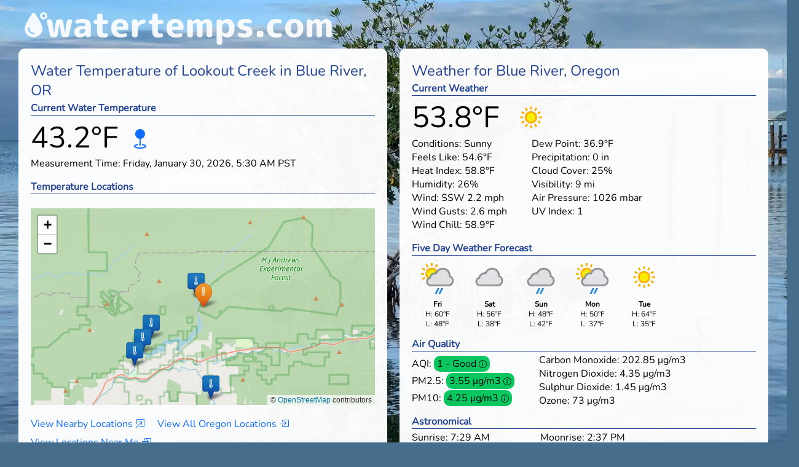

--- FILE ---
content_type: text/html; charset=UTF-8
request_url: https://watertemps.com/Blue-River/OR/US/14161500
body_size: 11984
content:

<!DOCTYPE html>
<html xmlns="http://www.w3.org/1999/xhtml" xml:lang="en" lang="en">
<head>
		<title>Lookout Creek - Blue River, OR - Water Temperature and Weather</title>
	<meta name="description" content="Current water temperatures, weather, fishing and marine conditions, and other local information for Blue River, Oregon."
	
		<!-- Google tag (gtag.js) -->
	<script async src="https://www.googletagmanager.com/gtag/js?id=G-DLV68WPJD1"></script>
	<script>
		window.dataLayer = window.dataLayer || [];
		function gtag(){dataLayer.push(arguments);}
		gtag('js', new Date());

		gtag('config', 'G-DLV68WPJD1');
	</script>

	<!-- Matomo -->
	<script>
		var _paq = window._paq = window._paq || [];
		/* tracker methods like "setCustomDimension" should be called before "trackPageView" */
		_paq.push(['trackPageView']);
		_paq.push(['enableLinkTracking']);
		(function() {
			var u="https://stats.watertemps.com/";
			_paq.push(['setTrackerUrl', u+'matomo.php']);
			_paq.push(['setSiteId', '1']);
			var d=document, g=d.createElement('script'), s=d.getElementsByTagName('script')[0];
			g.async=true; g.src=u+'matomo.js'; s.parentNode.insertBefore(g,s);
		})();
	</script>
	<noscript><p><img src="https://stats.watertemps.com/matomo.php?idsite=1&amp;rec=1" style="border:0;" alt="" /></p></noscript>
	<!-- End Matomo Code -->

<meta HTTP-EQUIV="Content-Type" CONTENT="text/html; charset=utf-8">
<meta name="viewport" content="width=device-width, initial-scale=1">
<meta name="robots" content="index, follow, all">

	<link rel="stylesheet" href="/css/styles.min.css?1767208784">

<script type="text/javascript" src="/lib/jquery/jquery-3.7.1.slim.min.js"></script>
<script type="text/javascript" src="/lib/leaflet/leaflet.js" defer></script>
<script type="text/javascript" src="/lib/Leaflet.ExtraMarkers/dist/js/leaflet.extra-markers.min.js" defer></script>

<link rel="stylesheet" href="/lib/leaflet/leaflet.min.css">
<link rel="stylesheet" href="/lib/Leaflet.ExtraMarkers/dist/css/leaflet.extra-markers.min.css?1709514904">
<link rel="stylesheet" href="/lib/tooltipster/dist/css/tooltipster.bundle.min.css" />
<link rel="stylesheet" href="/lib/tooltipster/dist/css/plugins/tooltipster/sideTip/themes/tooltipster-sideTip-shadow.min.css" />

<script type="text/javascript" src="/lib/tooltipster/dist/js/tooltipster.bundle.min.js" defer></script>
<script type="text/javascript" src="/lib/tooltipster/dist/js/plugins/tooltipster-scrollableTip/tooltipster-scrollableTip.min.js" defer></script>

<link rel="apple-touch-icon" sizes="180x180" href="/img/apple-touch-icon.png">
<link rel="icon" type="image/png" sizes="32x32" href="/img/favicon-32x32.png">
<link rel="icon" type="image/png" sizes="16x16" href="/img/favicon-16x16.png">
<link rel="manifest" href="/img/site.webmanifest">

<style>
    body {
	background-image: url("/img/Plantation-Key-Florida.webp");    }
</style>
<script>
	document.addEventListener("DOMContentLoaded", () => {
		$("#elink").attr("href", "mail" + "to:help" + "@" + "watertemps" + ".com");
		$("#elink").html("&#104;&#101;&#108;&#112;&#064;&#119;&#097;&#116;&#101;&#" + "114;&#116;&#101;&#109;&#112;&#115;&#046;&#099;&#111;&#109;");

		$("#background-caption")
			.mouseover(function () {
				document.getElementById('main').classList.add('fade');
			})
			.mouseout(function () {
				document.getElementById('main').classList.remove('fade');
			});

		$('.tooltipster').tooltipster({
			theme: 'tooltipster-shadow',
			plugins: ['sideTip', 'scrollableTip'],
			contentAsHTML: true,
			interactive: true,
			minWidth: 320,
			maxWidth: 500,
			trigger: 'custom',
			triggerOpen: {
				mouseenter: true,
				originClick: true,
				tap: true
			},
			triggerClose: {
				mouseleave: true,
				tap: true
			}
		});
	});

	jQuery.event.special.touchstart = {
		setup: function( _, ns, handle ) {
			this.addEventListener("touchstart", handle, { passive: !ns.includes("noPreventDefault") });
		}
	};
	jQuery.event.special.touchmove = {
		setup: function( _, ns, handle ) {
			this.addEventListener("touchmove", handle, { passive: !ns.includes("noPreventDefault") });
		}
	};
	jQuery.event.special.wheel = {
		setup: function( _, ns, handle ){
			this.addEventListener("wheel", handle, { passive: true });
		}
	};
	jQuery.event.special.mousewheel = {
		setup: function( _, ns, handle ){
			this.addEventListener("mousewheel", handle, { passive: true });
		}
	};
</script></head>
<body>
<div id="header"><a href="https://watertemps.com"><img class="logo" src="/img/watertemps.com.webp" alt="watertemps.com" width="500" height="53"></a></div>

		<div class="parent main" id="main">
			<div class="widget" id="widget-water-temperature">
		<h1>Water Temperature of Lookout Creek in Blue River, OR</h1>
	<div class="temp-row">
		<h2>Current Water Temperature</h2>
					<div title="6.2&#176;C" class="water-temp tooltipster">43.2&#176;F</div>
				<div class="water-col">
			<i class="bi bi-geo-fill tooltipster water-location" data-tooltip-content="#tooltip_water_content" onclick="navigator.clipboard.writeText('44.2095708, -122.256733');"></i>
		</div>
	</div>
	<br>
		<p>Measurement Time: Friday, January 30, 2026, 5:30 AM PST</p>
			<p>
		<h2>Temperature Locations</h2>
		<div id="map"></div>
		<script>
		$(document).ready(function () {
			let lat = "44.2095708";
			let lon = "-122.256733";
			let mapOptions = {
				center: [lat, lon],
				zoom: 11
			}
			let map = new L.map('map', mapOptions);

			let layer = new L.TileLayer('https://{s}.tile.openstreetmap.org/{z}/{x}/{y}.png', {
					attribution: '&copy; <a href="https://osm.org/copyright">OpenStreetMap</a> contributors',
				}
			)

			map.addLayer(layer);
			map.attributionControl.setPrefix('');

			let homeLoc = L.ExtraMarkers.icon({
				icon: 'bi-thermometer-high',
				markerColor: 'orange',
				//shape: 'square',
				prefix: 'bi'
			});
			let home = new L.marker([lat, lon], {zIndexOffset: 100, icon: homeLoc}).addTo(map);

			// Add nearby locations
						let locations = [
				["<a href='https://watertemps.com/Blue-River/OR/US/14161100'>Blue River<br>Blue River, OR</a>", 44.2179043, -122.2650676],["<a href='https://watertemps.com/Blue-River/OR/US/14162050'>North Fork Quartz Creek<br>Blue River, OR</a>", 44.1845, -122.3148056],["<a href='https://watertemps.com/Blue-River/OR/US/441022122193200'>Blue River Lake<br>Blue River, OR</a>", 44.17319444, -122.3242222],["<a href='https://watertemps.com/Blue-River/OR/US/14162200'>Blue River<br>Blue River, OR</a>", 44.16234819, -122.3331192],["<a href='https://watertemps.com/Rainbow/OR/US/14159500'>South Fork McKenzie River<br>Rainbow, OR</a>", 44.13595817, -122.248391],["<a href='https://watertemps.com/Belknap-Springs/OR/US/14158850'>McKenzie River<br>Belknap Springs, OR</a>", 44.2679001, -122.0497826],["<a href='https://watertemps.com/Rainbow/OR/US/14159200'>South Fork McKenzie River<br>Rainbow, OR</a>", 44.047067, -122.2178245],["<a href='https://watertemps.com/Foster/OR/US/14158798'>Smith River<br>Foster, OR</a>", 44.28988889, -122.0485833],["<a href='https://watertemps.com/Vida/OR/US/14162500'>McKenzie River<br>Vida, OR</a>", 44.1248487, -122.47062],["<a href='https://watertemps.com/Belknap-Springs/OR/US/14158740'>McKenzie River<br>Belknap Springs, OR</a>", 44.28638889, -122.0368056],["<a href='https://watertemps.com/Belknap-Springs/OR/US/14158790'>Smith River<br>Belknap Springs, OR</a>", 44.3345666, -122.0470074],["<a href='https://watertemps.com/Clear-Lake/OR/US/14158500'>McKenzie River<br>Clear Lake, OR</a>", 44.3609545, -121.9956172],["<a href='https://watertemps.com/Cascadia/OR/US/14185000'>South Santiam River<br>Cascadia, OR</a>", 44.39179225, -122.4975817],["<a href='https://watertemps.com/Cascadia/OR/US/14185800'>Middle Santiam River<br>Cascadia, OR</a>", 44.5151239, -122.3720249],["<a href='https://watertemps.com/Foster/OR/US/14186200'>Middle Santiam River<br>Foster, OR</a>", 44.44818005, -122.5503613],["<a href='https://watertemps.com/Cascadia/OR/US/14185900'>Quartzville Creek<br>Cascadia, OR</a>", 44.54012357, -122.4359155],["<a href='https://watertemps.com/Sweet-Home/OR/US/14187200'>South Santiam River<br>Sweet Home, OR</a>", 44.4123468, -122.6886956],["<a href='https://watertemps.com/Walterville/OR/US/14163900'>McKenzie River<br>Walterville, OR</a>", 44.0698492, -122.7711874],["<a href='https://watertemps.com/Detroit/OR/US/14180300'>Blowout Creek<br>Detroit, OR</a>", 44.65289999, -122.130908],["<a href='https://watertemps.com/Oakridge/OR/US/14148000'>Middle Fork Willamette River<br>Oakridge, OR</a>", 43.80123517, -122.5608879],["<a href='https://watertemps.com/Springfield/OR/US/14164550'>Camp Creek<br>Springfield, OR</a>", 44.07066667, -122.8846667],["<a href='https://watertemps.com/Bend/OR/US/14070620'>Prowell Springs<br>Bend, OR</a>", 44.03721667, -121.632986],["<a href='https://watertemps.com/Bend/OR/US/14070615'>Middle Fork Tumalo Creek Above Prowell Springs<br>Bend, OR</a>", 44.03711389, -121.6327694],["<a href='https://watertemps.com/Bend/OR/US/14070624'>Middle Fork Tumalo Creek Below Prowell Springs<br>Bend, OR</a>", 44.03722778, -121.6325639],["<a href='https://watertemps.com/Bend/OR/US/14070621'>Bridge Creek Diversion Canal<br>Bend, OR</a>", 44.03706667, -121.6325889],["<a href='https://watertemps.com/Westfir/OR/US/14147500'>North Fork Middle Fork Willamette River<br>Westfir, OR</a>", 43.7567902, -122.5053292],["<a href='https://watertemps.com/Fall-Creek/OR/US/14150000'>Middle Fork Willamette River<br>Fall Creek, OR</a>", 43.9456815, -122.8372967],["<a href='https://watertemps.com/Waterloo/OR/US/14187500'>South Santiam River<br>Waterloo, OR</a>", 44.4984564, -122.8234214],["<a href='https://watertemps.com/Thurston/OR/US/14164700'>Cedar Creek<br>Thurston, OR</a>", 44.059348, -122.9196644],["<a href='https://watertemps.com/Oakridge/OR/US/14145500'>Middle Fork Willamette River<br>Oakridge, OR</a>", 43.72095655, -122.4378256],["<a href='https://watertemps.com/Detroit/OR/US/444306122144600'>Detroit Lake<br>Detroit, OR</a>", 44.7183194, -122.2461389],["<a href='https://watertemps.com/Idanha/OR/US/14178000'>North Santiam River<br>Idanha, OR</a>", 44.7067885, -122.1011859],["<a href='https://watertemps.com/Bend/OR/US/14070900'>Bridge Creek<br>Bend, OR</a>", 44.0310833, -121.5678333],["<a href='https://watertemps.com/Springfield/OR/US/14164900'>McKenzie River<br>Springfield, OR</a>", 44.0712365, -122.9645273],["<a href='https://watertemps.com/Oakridge/OR/US/14144900'>Hills Creek<br>Oakridge, OR</a>", 43.6804006, -122.3705999],["<a href='https://watertemps.com/Niagara/OR/US/14181500'>North Santiam River<br>Niagara, OR</a>", 44.75377778, -122.2974444],["<a href='https://watertemps.com/Detroit/OR/US/14179000'>Breitenbush River<br>Detroit, OR</a>", 44.75262179, -122.1289648],["<a href='https://watertemps.com/Eugene/OR/US/14165500'>McKenzie River<br>Eugene, OR</a>", 44.11305556, -123.0469722],["<a href='https://watertemps.com/Oakridge/OR/US/14144800'>Middle Fork Willamette River<br>Oakridge, OR</a>", 43.60178867, -122.4575474],["<a href='https://watertemps.com/Lyons/OR/US/14182500'>Little North Santiam River<br>Lyons, OR</a>", 44.7915108, -122.5789738],["<a href='https://watertemps.com/Eugene/OR/US/14158100'>Willamette River <br>Eugene, OR</a>", 44.09166667, -123.116111],["<a href='https://watertemps.com/Mehama/OR/US/14183020'>North Santiam River<br>Mehama, OR</a>", 44.7782222, -122.6777222],["<a href='https://watertemps.com/Dorena/OR/US/14154500'>Row River<br>Dorena, OR</a>", 43.7359565, -122.8734019],["<a href='https://watertemps.com/Harrisburg/OR/US/14166000'>Willamette River <br>Harrisburg, OR</a>", 44.27040126, -123.1737036],["<a href='https://watertemps.com/Cottage-Grove/OR/US/14155500'>Row River<br>Cottage Grove, OR</a>", 43.7929012, -122.9914655],["<a href='https://watertemps.com/Grandview/OR/US/14091500'>Metolius River<br>Grandview, OR</a>", 44.6262275, -121.4839433],["<a href='https://watertemps.com/Jefferson/OR/US/14184100'>North Santiam River<br>Jefferson, OR</a>", 44.70789976, -122.9728698],["<a href='https://watertemps.com/Culver/OR/US/14076500'>Deschutes River<br>Culver, OR</a>", 44.4987293, -121.3211558],["<a href='https://watertemps.com/Culver/OR/US/14087400'>Crooked River<br>Culver, OR</a>", 44.4923407, -121.298377],["<a href='https://watertemps.com/Albany/OR/US/14174000'>Willamette River <br>Albany, OR</a>", 44.6387328, -123.1067616],["<a href='https://watertemps.com/Cottage-Grove/OR/US/14153500'>Coast Fork Willamette River<br>Cottage Grove, OR</a>", 43.72067785, -123.0497994],["<a href='https://watertemps.com/Monroe/OR/US/14170000'>Long Tom River<br>Monroe, OR</a>", 44.31290047, -123.2964859],["<a href='https://watertemps.com/Alvadore/OR/US/14169000'>Long Tom River<br>Alvadore, OR</a>", 44.12345657, -123.2998173],["<a href='https://watertemps.com/Jefferson/OR/US/14189050'>Santiam River<br>Jefferson, OR</a>", 44.7387325, -123.0498164],["<a href='https://watertemps.com/London/OR/US/14152500'>Coast Fork Willamette River<br>London, OR</a>", 43.64151015, -123.0859089],["<a href='https://watertemps.com/Madras/OR/US/14092500'>Deschutes River<br>Madras, OR</a>", 44.72595225, -121.2469939],["<a href='https://watertemps.com/Toketee-Falls/OR/US/14316460'>North Umpqua River<br>Toketee Falls, OR</a>", 43.3059544, -122.5128232],["<a href='https://watertemps.com/Three-Lynx/OR/US/14209500'>Clackamas River<br>Three Lynx, OR</a>", 45.1248432, -122.0734137],["<a href='https://watertemps.com/Toketee-Falls/OR/US/14316500'>North Umpqua River<br>Toketee Falls, OR</a>", 43.29595427, -122.5367127],["<a href='https://watertemps.com/Three-Lynx/OR/US/14209700'>Fish Creek<br>Three Lynx, OR</a>", 45.14762079, -122.1531366],["<a href='https://watertemps.com/Estacada/OR/US/14209710'>Clackamas River<br>Estacada, OR</a>", 45.16706506, -122.1561923],["<a href='https://watertemps.com/Glide/OR/US/14317600'>Rock Creek<br>Glide, OR</a>", 43.34666389, -122.9925917],["<a href='https://watertemps.com/Idleyld-Park/OR/US/14317450'>North Umpqua River<br>Idleyld Park, OR</a>", 43.324563, -122.9997836],["<a href='https://watertemps.com/Estacada/OR/US/14210000'>Clackamas River<br>Estacada, OR</a>", 45.29984346, -122.3539746],["<a href='https://watertemps.com/Peel/OR/US/14318000'>Little River<br>Peel, OR</a>", 43.2526179, -123.0261716],["<a href='https://watertemps.com/West-Linn/OR/US/14197900'>Willamette River<br>West Linn, OR</a>", 45.2845625, -122.9614893],["<a href='https://watertemps.com/West-Linn/OR/US/14207200'>Tualatin River <br>West Linn, OR</a>", 45.35650877, -122.6850937],["<a href='https://watertemps.com/Oregon-City/OR/US/14211010'>Clackamas River<br>Oregon City, OR</a>", 45.3792874, -122.5773134],["<a href='https://watertemps.com/Sandy/OR/US/14141500'>Little Sandy River<br>Sandy, OR</a>", 45.41539777, -122.1714746],["<a href='https://watertemps.com/Aims/OR/US/14140020'>Bull Run River<br>Aims, OR</a>", 45.43175906, -122.19542],["<a href='https://watertemps.com/Marmot/OR/US/14139800'>South Fork Bull Run River<br>Marmot, OR</a>", 45.444564, -122.1095292],["<a href='https://watertemps.com/Sherwood/OR/US/452230122512201'>Chicken Creek<br>Sherwood, OR</a>", 45.3748654, -122.8572543],["<a href='https://watertemps.com/Tigard/OR/US/14206950'>Fanno Creek<br>Tigard, OR</a>", 45.403452, -122.7548185],["<a href='https://watertemps.com/Roseburg/OR/US/14319500'>North Umpqua River<br>Roseburg, OR</a>", 43.27205997, -123.4122993],["<a href='https://watertemps.com/Milwaukie/OR/US/14211550'>Johnson Creek<br>Milwaukie, OR</a>", 45.452897, -122.6431496],["<a href='https://watertemps.com/Beaverton/OR/US/14206694'>Tualatin River<br>Beaverton, OR</a>", 45.40150659, -122.8951003],["<a href='https://watertemps.com/Portland/OR/US/14211499'>Kelley Creek<br>Portland, OR</a>", 45.4767869, -122.4984239],["<a href='https://watertemps.com/Portland/OR/US/14211500'>Johnson Creek<br>Portland, OR</a>", 45.47745556, -122.5080194],["<a href='https://watertemps.com/Brightwood/OR/US/14138870'>Fir Creek<br>Brightwood, OR</a>", 45.48011889, -122.0256385],["<a href='https://watertemps.com/Gresham/OR/US/14211400'>Johnson Creek<br>Gresham, OR</a>", 45.4865092, -122.421757],["<a href='https://watertemps.com/Brightwood/OR/US/14138720'>Bull Run River<br>Brightwood, OR</a>", 45.4709515, -121.8653567],["<a href='https://watertemps.com/Portland/OR/US/14211542'>Crystal Springs Creek<br>Portland, OR</a>", 45.4740079, -122.6420388],["<a href='https://watertemps.com/Corbett/OR/US/14138900'>North Fork Bull Run River<br>Corbett, OR</a>", 45.4942856, -122.0359167],["<a href='https://watertemps.com/Beaverton/OR/US/452704122474200'>Fanno Creek<br>Beaverton, OR</a>", 45.4509722, -122.794961],["<a href='https://watertemps.com/Corbett/OR/US/14138850'>Bull Run River<br>Corbett, OR</a>", 45.4981743, -122.0123049],["<a href='https://watertemps.com/Portland/OR/US/14211720'>Willamette River<br>Portland, OR</a>", 45.5175, -122.6691667],["<a href='https://watertemps.com/Beaverton/OR/US/453004122510301'>Beaverton Creek<br>Beaverton, OR</a>", 45.5009505, -122.852045],["<a href='https://watertemps.com/Fairdale/OR/US/14302900'>Nestucca River<br>Fairdale, OR</a>", 45.31063889, -123.4135278],["<a href='https://watertemps.com/Gaston/OR/US/14202650'>Wapato Creek<br>Gaston, OR</a>", 45.44064167, -123.125],["<a href='https://watertemps.com/Hillsboro/OR/US/453030122560101'>Rock Creek<br>Hillsboro, OR</a>", 45.5081944, -122.9335],["<a href='https://watertemps.com/Hillsboro/OR/US/14206241'>Tualatin River<br>Hillsboro, OR</a>", 45.50011635, -122.9912157],["<a href='https://watertemps.com/Gaston/OR/US/452731123092100'>Scoggins Creek<br>Gaston, OR</a>", 45.4586111, -123.1559167],["<a href='https://watertemps.com/Dilley/OR/US/14203500'>Tualatin River<br>Dilley, OR</a>", 45.4748365, -123.124274],["<a href='https://watertemps.com/Dodson/OR/US/453630122021400'>Columbia River<br>Dodson, OR</a>", 45.60817305, -122.0384174],["<a href='https://watertemps.com/Gaston/OR/US/14202980'>Scoggins Creek<br>Gaston, OR</a>", 45.46927968, -123.200109],["<a href='https://watertemps.com/Forest-Grove/OR/US/453040123065201'>Gales Creek<br>Forest Grove, OR</a>", 45.510878, -123.115666],["<a href='https://watertemps.com/Bonneville/OR/US/14128850'>Eagle Creek<br>Bonneville, OR</a>", 45.6369361, -121.9201028],["<a href='https://watertemps.com/The-Dalles/OR/US/14105700'>Columbia River<br>The Dalles, OR</a>", 45.60827778, -121.1899167],["<a href='https://watertemps.com/Meacham-Corner/OR/US/14205350'>East Fork Dairy Creek<br>Meacham Corner, OR</a>", 45.69385556, -123.0700194],["<a href='https://watertemps.com/Chiloquin/OR/US/11501000'>Sprague River<br>Chiloquin, OR</a>", 42.58430556, -121.8483333],			];

			let otherLoc = L.ExtraMarkers.icon({
				icon: 'bi-thermometer-high',
				markerColor: 'blue',
				shape: 'square',
				prefix: 'bi'
			});

			for (let i = 0; i < locations.length; i++) {
				marker = new L.marker([locations[i][1], locations[i][2]], {icon: otherLoc})
					.bindPopup(locations[i][0])
					.addTo(map);
			}
					});
		</script>

	</p>
	<p>
		<span class="link-text tap-target tooltipster" data-tooltip-content="#tooltip_nearby_temps">View Nearby Locations <i class="bi bi-box-arrow-in-up-right"></i></span>
		&nbsp; &nbsp; <span class="tap-target nowrap"><a href="/Oregon ">View All Oregon Locations <i class="bi bi-box-arrow-in-right" title="View all Oregon Water Temperature Locations" alt="View all Oregon Water Temperature Locations"></i></a></span>
		&nbsp; &nbsp; <span class="tap-target nowrap"><a href="/local-temperatures">View Locations Near Me <i class="bi bi-box-arrow-in-right"></i></a></span>
	</p>

	<p><h2>Local Points of Interest</h2>HJ Andrews Experimental Forest; Willamette National Forest</p><!--
	<h2 class="no-top">Sponsored Content</h2>
	<div class="ads-col">
		<div id="ld-1180-6599"></div><script>(function(w,d,s,i){w.ldAdInit=w.ldAdInit||[];w.ldAdInit.push({slot:16485513901072230,size:[0, 0],id:"ld-1180-6599"});if(!d.getElementById(i)){var j=d.createElement(s),p=d.getElementsByTagName(s)[0];j.async=true;j.src="//cdn2.decide.dev/_js/ajs.js";j.id=i;p.parentNode.insertBefore(j,p);}})(window,document,"script","ld-ajs");</script>
	</div>
-->
	<div class="tooltip_templates">
			<span id="tooltip_water_content">
				<div class="title">Lookout Creek</div>
				<p>Station Name: LOOKOUT CREEK NEAR BLUE RIVER, OR								<br>Data Source: Water Data - usgc.gov				</p>
				<p>Elevation Above Sea Level: 1,588 feet</p>
								<p>Nearest Address:</br>
				Natl Forest Develop Road 1506 Rd<br>					Blue River, OR 97413<br>
				Lane County</p>
				<p>GPS Coordinates: 44.2095708, -122.256733</p>
			</span>
		<span id="tooltip_nearby_temps">
										<h2>Nearby Water Temperatures</h2>
						<a href="https://watertemps.com/Blue-River/OR/US/14161100">Blue River, Blue River, OR</a> (0.7 mi)<br><a href="https://watertemps.com/Blue-River/OR/US/14162050">North Fork Quartz Creek, Blue River, OR</a> (3.4 mi)<br><a href="https://watertemps.com/Blue-River/OR/US/441022122193200">Blue River Lake, Blue River, OR</a> (4.2 mi)<br><a href="https://watertemps.com/Blue-River/OR/US/14162200">Blue River, Blue River, OR</a> (5 mi)<br><a href="https://watertemps.com/Rainbow/OR/US/14159500">South Fork McKenzie River, Rainbow, OR</a> (5.1 mi)<br><a href="https://watertemps.com/Belknap-Springs/OR/US/14158850">McKenzie River, Belknap Springs, OR</a> (11 mi)<br><a href="https://watertemps.com/Rainbow/OR/US/14159200">South Fork McKenzie River, Rainbow, OR</a> (11.4 mi)<br><a href="https://watertemps.com/Foster/OR/US/14158798">Smith River, Foster, OR</a> (11.7 mi)<br><a href="https://watertemps.com/Vida/OR/US/14162500">McKenzie River, Vida, OR</a> (12.1 mi)<br><a href="https://watertemps.com/Belknap-Springs/OR/US/14158740">McKenzie River, Belknap Springs, OR</a> (12.1 mi)<br><a href="https://watertemps.com/Belknap-Springs/OR/US/14158790">Smith River, Belknap Springs, OR</a> (13.5 mi)<br><a href="https://watertemps.com/Clear-Lake/OR/US/14158500">McKenzie River, Clear Lake, OR</a> (16.6 mi)<br><a href="https://watertemps.com/Cascadia/OR/US/14185000">South Santiam River, Cascadia, OR</a> (17.3 mi)<br><a href="https://watertemps.com/Cascadia/OR/US/14185800">Middle Santiam River, Cascadia, OR</a> (21.9 mi)<br><a href="https://watertemps.com/Foster/OR/US/14186200">Middle Santiam River, Foster, OR</a> (22 mi)<br>		</span>
	</div>
</div>			
<div class="widget" id="widget-weather">
		<h1>Weather for Blue River, Oregon</h1>
	<div class="weather-row-icons">
		<h2>Current Weather</h2>
		<div class="weather-temp"><span id="w-temp">53.8</span>&#176;F</div>
		<div class="weather-icon"><img id="w-icon" src="https://cdn.weatherapi.com/weather/64x64/day/113.png" width="64" height="64" title="Sunny" alt="Sunny"></div>
			</div>
	<div class="weather-row">
		<div class="weather-box">
			<div><label for="w-conditions">Conditions:</label> <span id="w-conditions">Sunny</span></div>
			<div><label for="w-feels-like">Feels Like:</label> <span id="w-feels-like">54.6</span>&#176;F</div>
			<div><label for="w-heat-index">Heat Index:</label> <span id="w-heat-index">58.8</span>&#176;F</div>
			<div><label for="w-humidity">Humidity:</label> <span id="w-humidity">26</span>%</div>
			<div><label for="w-wind">Wind:</label> <span id="w-wind-dir">SSW</span> <span id="w-wind">2.2</span> mph</div>
			<div><label for="w-wind-gusts">Wind Gusts:</label> <span id="w-wind-gusts">2.6</span> mph</div>
			<div><label for="w-wind-chill">Wind Chill:</label> <span id="w-wind-chill">58.9</span>&#176;F</div>
		</div>
		<div class="weather-box">
			<div><label for="w-dew-point">Dew Point:</label> <span id="w-dew-point">36.9</span>&#176;F</div>
			<div><label for="w-precip">Precipitation:</label> <span id="w-precip">0</span> in</div>
			<div><label for="w-cloud-cover">Cloud Cover:</label> <span id="w-cloud-cover">25</span>%</div>
			<div><label for="w-visibility">Visibility:</label> <span id="w-visibility">9</span> mi</div>
			<div><label for="w-air-pressure">Air Pressure:</label> <span id="w-air-pressure">1026</span> mbar</div>
			<div><label for="w-uv-index">UV Index:</label> <span id="w-uv-index">1</span></div>
		</div>
	</div>

	<div class="weather-row">
		<h2>Five Day Weather Forecast</h2>
		<div class="weather-forecast-day"><div class="tooltipster" data-tooltip-content="#tooltip_forecast_Fri"><img src="https://cdn.weatherapi.com/weather/64x64/day/176.png" loading="lazy" width="64" height="64" alt="Patchy rain nearby"><br><strong>Fri</strong><br>H: 60&#176;F<br>L: 48&#176;F</div></div>		<div class="weather-forecast-day"><div class="tooltipster" data-tooltip-content="#tooltip_forecast_Sat"><img src="https://cdn.weatherapi.com/weather/64x64/day/122.png" loading="lazy" width="64" height="64" alt="Overcast "><br><strong>Sat</strong><br>H: 56&#176;F<br>L: 38&#176;F</div></div>		<div class="weather-forecast-day"><div class="tooltipster" data-tooltip-content="#tooltip_forecast_Sun"><img src="https://cdn.weatherapi.com/weather/64x64/day/302.png" loading="lazy" width="64" height="64" alt="Moderate rain"><br><strong>Sun</strong><br>H: 48&#176;F<br>L: 42&#176;F</div></div>		<div class="weather-forecast-day"><div class="tooltipster" data-tooltip-content="#tooltip_forecast_Mon"><img src="https://cdn.weatherapi.com/weather/64x64/day/176.png" loading="lazy" width="64" height="64" alt="Patchy rain nearby"><br><strong>Mon</strong><br>H: 50&#176;F<br>L: 37&#176;F</div></div>		<div class="weather-forecast-day"><div class="tooltipster" data-tooltip-content="#tooltip_forecast_Tue"><img src="https://cdn.weatherapi.com/weather/64x64/day/113.png" loading="lazy" width="64" height="64" alt="Sunny"><br><strong>Tue</strong><br>H: 64&#176;F<br>L: 35&#176;F</div></div>			</div>

	<div class="weather-row">
		<h2>Air Quality</h2>
		<div class="weather-box">
							<div class="aqi">AQI:
					<span class="aqi1 tooltipster tooltipstered"
						  title="The Air Quality Index (AQI) is calculated by averaging the level of various pollutants including ground-level ozone, particulate matter, carbon monoxide, sulfur dioxide, and nitrogen dioxide. We use the AQI as defined by the United States Environmental Protection Agency (EPA).<br><br>The current Air Quality Index is &quot;Good&quot;. Air quality is satisfactory, and air pollution poses little or no risk.">
						1 - Good						<i class="bi bi-info-circle h3-info"></i>
					</span>
				</div>
										<div class="aqi">PM2.5:
					<span class="aqi1 tooltipster tooltipstered"
						  title='PM2.5 measures the amount of atmospheric particulate matter that has a diameter of 2.5 microns or less (fine particles). Common sources include motor vehicles, power plants, fires, and dust storms. These particles are more likely to travel into and deposit on the deeper surfaces of the lungs. Exposure can worsen chronic respiratory problems and long-term exposure can lead to other conditions such as heart attack or stroke.<br><br>The current PM2.5 levels are considered "Good". Air quality is satisfactory, and air pollution poses little or no risk.'>
						3.55 μg/m3
						<i class="bi bi-info-circle h3-info"></i>
					</span>
				</div>
										<div class="aqi">PM10:
					<span class="aqi1 tooltipster tooltipstered"
						  title='PM10 measures the amount of atmospheric particulate matter that has a diameter of 10 microns or less (coarse particles). Common sources include dust, pollen, mold, and sea salt. These particles can deposit on the surfaces of the larger airways of the upper region of the lungs. Short-term exposures may cause a worsening of respiratory diseases, including asthma and chronic obstructive pulmonary disease (COPD).<br><br>The current PM10 levels are considered "Good". Air quality is satisfactory, and air pollution poses little or no risk.'>
						4.25 μg/m3
						<i class="bi bi-info-circle h3-info"></i>
					</span>
				</div>
					</div>
		<div class="weather-box">
			Carbon Monoxide: 202.85 μg/m3<br>
			Nitrogen Dioxide: 4.35 μg/m3<br>
			Sulphur Dioxide: 1.45 μg/m3<br>
			Ozone: 73 μg/m3
		</div>
	</div>

	<div class="weather-row">
		<h2>Astronomical</h2>
		<div class="weather-box">
			Sunrise: 7:29 AM<br>
			Sun Transit: 12:22 AM<br>
			Sunset: 5:16 PM<br>
			Daylight: 9 hrs 48 mins		</div>
		<div class="weather-box">
			Moonrise: 2:37 PM<br>
			Moon Transit: 10:54 PM<br>
			Moonset: 6:14 AM<br>
			Moon Phase: Waxing Gibbous<br>
			Moon Illumination: 93.4%
		</div>
	</div>

	<h2>Best Times for Fishing or Hunting <i class="bi bi-info-circle tooltipster h3-info" data-tooltip-content="#tooltip_solunar"></i></h2>
	<div class="weather-row">
		<div class="weather-box">
			<h3> Major Periods</h3>
			5:23 AM - 7:53 AM<br>			12:00 AM - 12:00 AM		</div>
		<div class="weather-box">
			<h3> Minor Periods</h3>
			2:07 PM - 3:37 PM<br>			5:44 AM - 7:14 AM		</div>
	</div>
	<p>Action Rating: 4 out of 5</p>

	<div class="tooltip_templates">
			<span id="tooltip_alerts">
							</span>

					<div id="tooltip_forecast_Fri">
				<div class="title">Friday, January 30, 2026</div>				<div class="weather-row">
					<h2>Weather Forecast</h2>
					<div class="weather-box">
						<div><label for="Fri-conditions">Conditions:</label> <span id="Fri-conditions">Patchy rain nearby</span></div>
						<div><label for="Fri-high">High Temperature:</label> <span id="Fri-high">60.3</span>&#176;F</div>
						<div><label for="Fri-low">Low Temperature:</label> <span id="Fri-low">48.4</span>&#176;F</div>
						<div><label for="Fri-ave-temp">Average Temperature:</label> <span id="Fri-ave-temp">52.9</span>&#176;F</div>
						<div><label for="Fri-humidity">Average Humidity:</label> <span id="Fri-humidity">44</span>%</div>
					</div>
					<div class="weather-box">
						<div><label for="Fri-precip">Precipitation:</label> <span id="Fri-precip">0.06</span> in</div>
						<div><label for="Fri-rain">Chance of Rain:</label> <span id="Fri-rain">85</span>%</div>
						<div><label for="Fri-snow">Chance of Snow:</label> <span id="Fri-snow">0</span>%</div>
						<div><label for="Fri-wind">Maximum Wind:</label> <span id="Fri-wind">5.1</span> mph</div>
						<div><label for="Fri-uv">UV Index:</label> <span id="Fri-uv">0.2</span></div>

						<br><br>
					</div>

					<div class="weather-row">
						<h2>Air Quality</h2>
						<div class="weather-box">
							<div class="aqi">AQI:
								<span class="aqi1">
									1 - Good									</span>
							</div>
							<div class="aqi">PM2.5:
								<span class="aqi1">
									5.09 μg/m3
									</span>
							</div>
							<div class="aqi">PM10:
								<span class="aqi1">
									7.63 μg/m3
									</span>
							</div>
						</div>
						<div class="weather-box">
							Carbon Monoxide: 176.93 μg/m3<br>
							Nitrogen Dioxide: 3.74 μg/m3<br>
							Sulphur Dioxide: 1.46 μg/m3<br>
							Ozone: 70.8 μg/m3
						</div>
					</div>

					<div class="weather-row">
						<h2>Astronomical</h2>
						<div class="weather-box">
							Sunrise: 7:29 AM<br>
							Sun Transit: 12:22 AM<br>
							Sunset: 5:16 PM<br>
							Daylight: 9 hrs 48 mins						</div>
						<div class="weather-box">
							Moonrise: 2:37 PM<br>
							Moon Transit: 10:54 PM<br>
							Moonset: 6:14 AM<br>
							Moon Phase: Waxing Gibbous<br>
							Moon Illumination: 93.4%
						</div>
					</div>
				</div>

				<div class="weather-row">
					<h2>Best Times for Fishing or Hunting <i class="bi bi-info-circle tooltipster h3-info" data-tooltip-content="#tooltip_solunar"></i></h2>
					<div class="weather-box">
						<h3> Major Periods</h3>
						5:23 AM - 7:53 AM<br>						12:00 AM - 12:00 AM					</div>
					<div class="weather-box">
						<h3> Minor Periods</h3>
						2:07 PM - 3:37 PM<br>						5:44 AM - 7:14 AM					</div>
				</div>
				<p>Action Rating: 4 out of 5</p>
			</div>
					<div id="tooltip_forecast_Sat">
				<div class="title">Saturday, January 31, 2026</div>				<div class="weather-row">
					<h2>Weather Forecast</h2>
					<div class="weather-box">
						<div><label for="Sat-conditions">Conditions:</label> <span id="Sat-conditions">Overcast </span></div>
						<div><label for="Sat-high">High Temperature:</label> <span id="Sat-high">56.1</span>&#176;F</div>
						<div><label for="Sat-low">Low Temperature:</label> <span id="Sat-low">38.1</span>&#176;F</div>
						<div><label for="Sat-ave-temp">Average Temperature:</label> <span id="Sat-ave-temp">47.8</span>&#176;F</div>
						<div><label for="Sat-humidity">Average Humidity:</label> <span id="Sat-humidity">45</span>%</div>
					</div>
					<div class="weather-box">
						<div><label for="Sat-precip">Precipitation:</label> <span id="Sat-precip">0</span> in</div>
						<div><label for="Sat-rain">Chance of Rain:</label> <span id="Sat-rain">0</span>%</div>
						<div><label for="Sat-snow">Chance of Snow:</label> <span id="Sat-snow">0</span>%</div>
						<div><label for="Sat-wind">Maximum Wind:</label> <span id="Sat-wind">5.6</span> mph</div>
						<div><label for="Sat-uv">UV Index:</label> <span id="Sat-uv">0.3</span></div>

						<br><br>
					</div>

					<div class="weather-row">
						<h2>Air Quality</h2>
						<div class="weather-box">
							<div class="aqi">AQI:
								<span class="aqi1">
									1 - Good									</span>
							</div>
							<div class="aqi">PM2.5:
								<span class="aqi1">
									3.83 μg/m3
									</span>
							</div>
							<div class="aqi">PM10:
								<span class="aqi1">
									4.59 μg/m3
									</span>
							</div>
						</div>
						<div class="weather-box">
							Carbon Monoxide: 166.37 μg/m3<br>
							Nitrogen Dioxide: 3.56 μg/m3<br>
							Sulphur Dioxide: 1.49 μg/m3<br>
							Ozone: 73.92 μg/m3
						</div>
					</div>

					<div class="weather-row">
						<h2>Astronomical</h2>
						<div class="weather-box">
							Sunrise: 7:28 AM<br>
							Sun Transit: 12:22 AM<br>
							Sunset: 5:18 PM<br>
							Daylight: 9 hrs 50 mins						</div>
						<div class="weather-box">
							Moonrise: 3:57 PM<br>
							Moon Transit: 11:53 PM<br>
							Moonset: 7:00 AM<br>
							Moon Phase: Waxing Gibbous<br>
							Moon Illumination: 97.9%
						</div>
					</div>
				</div>

				<div class="weather-row">
					<h2>Best Times for Fishing or Hunting <i class="bi bi-info-circle tooltipster h3-info" data-tooltip-content="#tooltip_solunar"></i></h2>
					<div class="weather-box">
						<h3> Major Periods</h3>
						6:25 AM - 8:55 AM<br>						12:00 AM - 12:00 AM					</div>
					<div class="weather-box">
						<h3> Minor Periods</h3>
						3:27 PM - 4:57 PM<br>						6:30 AM - 8:00 AM					</div>
				</div>
				<p>Action Rating: 3 out of 5</p>
			</div>
					<div id="tooltip_forecast_Sun">
				<div class="title">Sunday, February 1, 2026</div>				<div class="weather-row">
					<h2>Weather Forecast</h2>
					<div class="weather-box">
						<div><label for="Sun-conditions">Conditions:</label> <span id="Sun-conditions">Moderate rain</span></div>
						<div><label for="Sun-high">High Temperature:</label> <span id="Sun-high">47.8</span>&#176;F</div>
						<div><label for="Sun-low">Low Temperature:</label> <span id="Sun-low">41.9</span>&#176;F</div>
						<div><label for="Sun-ave-temp">Average Temperature:</label> <span id="Sun-ave-temp">44.7</span>&#176;F</div>
						<div><label for="Sun-humidity">Average Humidity:</label> <span id="Sun-humidity">63</span>%</div>
					</div>
					<div class="weather-box">
						<div><label for="Sun-precip">Precipitation:</label> <span id="Sun-precip">0.29</span> in</div>
						<div><label for="Sun-rain">Chance of Rain:</label> <span id="Sun-rain">65</span>%</div>
						<div><label for="Sun-snow">Chance of Snow:</label> <span id="Sun-snow">0</span>%</div>
						<div><label for="Sun-wind">Maximum Wind:</label> <span id="Sun-wind">4</span> mph</div>
						<div><label for="Sun-uv">UV Index:</label> <span id="Sun-uv">0.1</span></div>

						<br><br>
					</div>

					<div class="weather-row">
						<h2>Air Quality</h2>
						<div class="weather-box">
							<div class="aqi">AQI:
								<span class="aqi1">
									1 - Good									</span>
							</div>
							<div class="aqi">PM2.5:
								<span class="aqi1">
									5.78 μg/m3
									</span>
							</div>
							<div class="aqi">PM10:
								<span class="aqi1">
									7.21 μg/m3
									</span>
							</div>
						</div>
						<div class="weather-box">
							Carbon Monoxide: 186.13 μg/m3<br>
							Nitrogen Dioxide: 4.35 μg/m3<br>
							Sulphur Dioxide: 1.62 μg/m3<br>
							Ozone: 62.8 μg/m3
						</div>
					</div>

					<div class="weather-row">
						<h2>Astronomical</h2>
						<div class="weather-box">
							Sunrise: 7:26 AM<br>
							Sun Transit: 12:22 AM<br>
							Sunset: 5:19 PM<br>
							Daylight: 9 hrs 53 mins						</div>
						<div class="weather-box">
							Moonrise: 5:17 PM<br>
							Moon Transit: 12:00 AM<br>
							Moonset: 7:35 AM<br>
							Moon Phase: Full<br>
							Moon Illumination: 99.9%
						</div>
					</div>
				</div>

				<div class="weather-row">
					<h2>Best Times for Fishing or Hunting <i class="bi bi-info-circle tooltipster h3-info" data-tooltip-content="#tooltip_solunar"></i></h2>
					<div class="weather-box">
						<h3> Major Periods</h3>
						12:00 AM - 12:00 AM<br>						7:23 AM - 9:53 AM					</div>
					<div class="weather-box">
						<h3> Minor Periods</h3>
						4:47 PM - 6:17 PM<br>						7:05 AM - 8:35 AM					</div>
				</div>
				<p>Action Rating: 5 out of 5</p>
			</div>
					<div id="tooltip_forecast_Mon">
				<div class="title">Monday, February 2, 2026</div>				<div class="weather-row">
					<h2>Weather Forecast</h2>
					<div class="weather-box">
						<div><label for="Mon-conditions">Conditions:</label> <span id="Mon-conditions">Patchy rain nearby</span></div>
						<div><label for="Mon-high">High Temperature:</label> <span id="Mon-high">50</span>&#176;F</div>
						<div><label for="Mon-low">Low Temperature:</label> <span id="Mon-low">36.8</span>&#176;F</div>
						<div><label for="Mon-ave-temp">Average Temperature:</label> <span id="Mon-ave-temp">42.6</span>&#176;F</div>
						<div><label for="Mon-humidity">Average Humidity:</label> <span id="Mon-humidity">83</span>%</div>
					</div>
					<div class="weather-box">
						<div><label for="Mon-precip">Precipitation:</label> <span id="Mon-precip">0.01</span> in</div>
						<div><label for="Mon-rain">Chance of Rain:</label> <span id="Mon-rain">84</span>%</div>
						<div><label for="Mon-snow">Chance of Snow:</label> <span id="Mon-snow">0</span>%</div>
						<div><label for="Mon-wind">Maximum Wind:</label> <span id="Mon-wind">4.5</span> mph</div>
						<div><label for="Mon-uv">UV Index:</label> <span id="Mon-uv">0.1</span></div>

						<br><br>
					</div>

					<div class="weather-row">
						<h2>Air Quality</h2>
						<div class="weather-box">
							<div class="aqi">AQI:
								<span class="aqi1">
									1 - Good									</span>
							</div>
							<div class="aqi">PM2.5:
								<span class="aqi1">
									3.14 μg/m3
									</span>
							</div>
							<div class="aqi">PM10:
								<span class="aqi1">
									3.89 μg/m3
									</span>
							</div>
						</div>
						<div class="weather-box">
							Carbon Monoxide: 160.46 μg/m3<br>
							Nitrogen Dioxide: 3.5 μg/m3<br>
							Sulphur Dioxide: 1.18 μg/m3<br>
							Ozone: 58.04 μg/m3
						</div>
					</div>

					<div class="weather-row">
						<h2>Astronomical</h2>
						<div class="weather-box">
							Sunrise: 7:25 AM<br>
							Sun Transit: 12:22 AM<br>
							Sunset: 5:20 PM<br>
							Daylight: 9 hrs 55 mins						</div>
						<div class="weather-box">
							Moonrise: 6:35 PM<br>
							Moon Transit: 12:47 AM<br>
							Moonset: 8:03 AM<br>
							Moon Phase: Full<br>
							Moon Illumination: 99.4%
						</div>
					</div>
				</div>

				<div class="weather-row">
					<h2>Best Times for Fishing or Hunting <i class="bi bi-info-circle tooltipster h3-info" data-tooltip-content="#tooltip_solunar"></i></h2>
					<div class="weather-box">
						<h3> Major Periods</h3>
						12:17 AM - 2:47 AM<br>						8:16 AM - 10:46 AM					</div>
					<div class="weather-box">
						<h3> Minor Periods</h3>
						6:05 PM - 7:35 PM<br>						7:33 AM - 9:03 AM					</div>
				</div>
				<p>Action Rating: 4 out of 5</p>
			</div>
					<div id="tooltip_forecast_Tue">
				<div class="title">Tuesday, February 3, 2026</div>				<div class="weather-row">
					<h2>Weather Forecast</h2>
					<div class="weather-box">
						<div><label for="Tue-conditions">Conditions:</label> <span id="Tue-conditions">Sunny</span></div>
						<div><label for="Tue-high">High Temperature:</label> <span id="Tue-high">63.9</span>&#176;F</div>
						<div><label for="Tue-low">Low Temperature:</label> <span id="Tue-low">35.4</span>&#176;F</div>
						<div><label for="Tue-ave-temp">Average Temperature:</label> <span id="Tue-ave-temp">44.7</span>&#176;F</div>
						<div><label for="Tue-humidity">Average Humidity:</label> <span id="Tue-humidity">78</span>%</div>
					</div>
					<div class="weather-box">
						<div><label for="Tue-precip">Precipitation:</label> <span id="Tue-precip">0</span> in</div>
						<div><label for="Tue-rain">Chance of Rain:</label> <span id="Tue-rain">0</span>%</div>
						<div><label for="Tue-snow">Chance of Snow:</label> <span id="Tue-snow">0</span>%</div>
						<div><label for="Tue-wind">Maximum Wind:</label> <span id="Tue-wind">5.6</span> mph</div>
						<div><label for="Tue-uv">UV Index:</label> <span id="Tue-uv">0.4</span></div>

						<br><br>
					</div>

					<div class="weather-row">
						<h2>Air Quality</h2>
						<div class="weather-box">
							<div class="aqi">AQI:
								<span class="aqi1">
									1 - Good									</span>
							</div>
							<div class="aqi">PM2.5:
								<span class="aqi1">
									2.79 μg/m3
									</span>
							</div>
							<div class="aqi">PM10:
								<span class="aqi1">
									3.24 μg/m3
									</span>
							</div>
						</div>
						<div class="weather-box">
							Carbon Monoxide: 205.52 μg/m3<br>
							Nitrogen Dioxide: 5.01 μg/m3<br>
							Sulphur Dioxide: 1.27 μg/m3<br>
							Ozone: 57.92 μg/m3
						</div>
					</div>

					<div class="weather-row">
						<h2>Astronomical</h2>
						<div class="weather-box">
							Sunrise: 7:24 AM<br>
							Sun Transit: 12:22 AM<br>
							Sunset: 5:22 PM<br>
							Daylight: 9 hrs 58 mins						</div>
						<div class="weather-box">
							Moonrise: 7:49 PM<br>
							Moon Transit: 1:37 AM<br>
							Moonset: 8:25 AM<br>
							Moon Phase: Full<br>
							Moon Illumination: 96.3%
						</div>
					</div>
				</div>

				<div class="weather-row">
					<h2>Best Times for Fishing or Hunting <i class="bi bi-info-circle tooltipster h3-info" data-tooltip-content="#tooltip_solunar"></i></h2>
					<div class="weather-box">
						<h3> Major Periods</h3>
						1:07 AM - 3:37 AM<br>						9:04 AM - 11:34 AM					</div>
					<div class="weather-box">
						<h3> Minor Periods</h3>
						7:19 PM - 8:49 PM<br>						7:55 AM - 9:25 AM					</div>
				</div>
				<p>Action Rating: 3 out of 5</p>
			</div>
			</div>

	<div class="tooltip_templates">
			<span id="tooltip_solunar">
				The times presented here are based upon the solunar theory, which is the idea that the movements of
				fish and other animals are affected by the location of the sun and moon. The major periods are
				believed to be the times of the greatest animal activity and occur when the moon is directly
				overhead or underfoot (lunar transits). The minor periods also see increased activity and
				occur when the moon is rising or setting. The strongest activity occurs during full or new moons,
				and the weakest during quarter or three quarter moons. This is indicated by the Action Rating.
			</span>
	</div>
</div>												
										<script>
					fetch('https://en.wikipedia.org/w/api.php?format=json&action=query&origin=*&prop=extracts|pageimages|pageterms&pithumbsize=200&explaintext=false&exintro&titles=Blue+River+%28Oregon%29')
						.then((response) => {
							return response.json();
						})
						.then((data) => {
							let wiki = Object.values(data.query.pages)[0];
							let thumb_source = "";
							let thumb_alt = "";
							let caption = "";
							if (wiki.thumbnail) {
								thumb_source = wiki.thumbnail.source.trim();
								caption = wiki.pageimage.trim().replace(/[_-]/g, " ").slice(0, -4);
								thumb_alt = Object.values(wiki.terms.description)[0].trim();
								thumb_alt = thumb_alt.charAt(0).toUpperCase() + thumb_alt.slice(1)
							}
							let thumb_title = Object.values(wiki.terms.label)[0].trim();

							let html = '<div id="wiki_title" class="title">' + wiki.title + '</div>';
							if (wiki.thumbnail) {
								html += '<div class="wiki-thumb"><img id="wiki_image" loading="lazy" width="' + wiki.thumbnail.width + '" height="' + wiki.thumbnail.height + '" src="' + thumb_source + '" title="' + thumb_title + '" alt="' + thumb_alt + '"><br>';
								html += '<div class="thumb_caption">' + caption + '</div></div>';
							}
							html += '<div id="wiki_extract">' + clean_wiki_extracts(wiki.extract) + '</div>';
							html += '<div id="sponsor_link"><a href="https://en.wikipedia.org/wiki/Blue River (Oregon)" target="_blank">More on Wikipedia </a></div><br>';
							document.getElementById("wiki").innerHTML += html;
						})
						.catch(function (error) {
							console.log(error);
						});

					// Local Wikis
					fetch('https://en.wikipedia.org/w/api.php?action=query&pithumbsize=250&generator=geosearch&format=json&prop=coordinates|pageimages|extracts&exintro&exlimit=10&ggsradius=10000&ggslimit=10&ggscoord=44.2095708|-122.256733&origin=*')
						.then((response) => {
							return response.json();
						})
						.then((data) => {
							let lwikis = data.query.pages;
							let count = Object.keys(lwikis).length
							if (count > 0) {
								let current = 'Blue River (Oregon)';
								let html = '<h2>Local Information for Blue River, OR</h2>';
								document.getElementById("local_wikis").innerHTML += html;

								let key = "";
								for (key in lwikis) {
									if (lwikis[key].title != current) {
										html = '<div class="local_wiki"><span class="tooltipster-wiki link-text" data-tooltip-content="#tooltip_local_' + lwikis[key].pageid + '">' + lwikis[key].title + ' <i class="bi bi-box-arrow-in-up-right"></i></span></div>';
										document.getElementById("local_wikis").innerHTML += html;

										// Tooltips
										html = '<span id="tooltip_local_' + lwikis[key].pageid + '" class="tooltipSpan">';
										html += '<div id="wiki_title" class="title">' + lwikis[key].title + '</div>';

										if (lwikis[key].thumbnail) {
											let height = Math.round((lwikis[key].thumbnail.height / lwikis[key].thumbnail.width) * 200);
											let caption = lwikis[key].pageimage.trim().replace(/[_-]/g, " ").slice(0, -4);
											html += '<div class="wiki-thumb">';
											html += '<img id="wiki_image" loading="lazy" width="200" height="' + height + '" src="' + lwikis[key].thumbnail.source + '" title="' + lwikis[key].pageimage + '" alt="' + lwikis[key].pageimage + '"><br>';
											html += '<div class="thumb_caption">' + caption + '</div></div>';
										}
										html += '<div id="wiki_extract">' + clean_wiki_extracts(lwikis[key].extract) + '</div>';
										html += '<div id="sponsor_link"><a href="https://en.wikipedia.org/?curid=' + lwikis[key].pageid + '" target="_blank">More on Wikipedia</a></div>';
										html += '</span>';
										document.getElementById("wiki_tooltips").innerHTML += html;
									}
								}
								if (lwikis[key].title === current && count == 1) {
									$("#local_wikis").hide();
								}
							}

							$('.tooltipster-wiki').tooltipster({
								theme: 'tooltipster-shadow',
								plugins: ['sideTip', 'scrollableTip'],
								contentAsHTML: true,
								interactive: true,
								maxWidth: 700,
								trigger: 'custom',
								triggerOpen: {
									mouseenter: true,
									originClick: true,
									tap: true
								},
								triggerClose: {
									mouseleave: true,
									tap: true
								}
							});
						})
						.catch(function (error) {
							console.log(error);
						});

					function clean_wiki_extracts(extract) {
						extract = extract.trim().replace(' (listen)', '');
						extract = extract.trim().replace(' (<span></span>)', '');
						extract = extract.replace(' ()', '');
						return extract;
					}
				</script>

				<div class="widget" id="widget-wikipedia">
					<div id="wiki"></div>
					<div id="local_wikis"></div>
					<div id="wiki_tooltips" class="tooltip_templates"></div>
				</div>
						
						<script>
								let url = "https://api.windy.com/webcams/api/v3/webcams?nearby=44.2095708,-122.256733,80&orderby=distance&limit=8&categories=beach,coast,lake,river&categoryOperation=or&include=images,location,player";
				fetch(url, {
					headers: {
						"x-windy-api-key": "zba9L3oAnMthkPT71jPLYg0LWLERScHx"
					}
				})
					.then((response) => {
						return response.json();
					})
					.then((data) => {
						let webcams = data.webcams;
						let count = Object.keys(webcams).length
						if (count > 0) {
							webcams.map(function (webcam) {
								document.getElementById('widget-webcams').style.display = 'block';
								let thumb = webcam.images.daylight.preview;
								//let thumbSize = webcam.images.sizes.thumbnail;
								//let thumbSize = webcam.image.sizes.preview;
								let title = webcam.title;
								let description = webcam.location.city + ", " + webcam.location.region + " Webcam"
								player = webcam.player.day;

								html = '<div class="webcam_thumb"><div onmouseover="player_swap(this, \'' + player + '\', \'' + description + '\')"><img loading="lazy" width="310" height="175" src="' + thumb + '" title="' + description + '" alt="' + description + '"></div><div class="webcam_caption">' + description + '<br>' + title + '</div></div>';
								document.getElementById("webcams").innerHTML += html;
							});
						} else {
							document.getElementById('widget-webcams').style.display = 'none';
						}
					})
					.catch(function (error) {
						console.log(error);
					});

				function player_swap(ele, src, description) {
					if (ele.children[0].nodeName === "IFRAME") {
						return false;
					}
					ele.innerHTML = '<iframe allowFullscreen type="video/webm" width="310" height="175" src="' + src + '" title="' + description + '" alt="' + description + '"></iframe>'
				}
			</script>

			<div class="widget" id="widget-webcams">
				<h1 class="title">Webcams Near Blue River, OR</h1>
				<div id="webcams"></div>
				<div class="sponsor_link">Webcams provided by <a href="https://www.windy.com/" target="_blank">windy.com</a> &mdash; <a href="https://www.windy.com/webcams/add" target="_blank">add a webcam</a></div>
			</div>
			
			
			<div class="widget">
				<h2 class="no-top">Sponsored Content</h2>
				<div class="ads-row">
					<div id="ld-7545-3739"></div><script>document.addEventListener("DOMContentLoaded", () => {(function(w,d,s,i){w.ldAdInit=w.ldAdInit||[];w.ldAdInit.push({slot:16485513902120806,size:[0, 0],id:"ld-7545-3739"});if(!d.getElementById(i)){var j=d.createElement(s),p=d.getElementsByTagName(s)[0];j.async=true;j.src="//cdn2.decide.dev/_js/ajs.js";j.id=i;p.parentNode.insertBefore(j,p);}})(window,document,"script","ld-ajs");});</script>
				</div>
			</div>

		</div>
	
<div id="footer">
	<span class="nowrap">&copy; 2026 watertemps.com</span> •
	<a id="elink" href="https://watertemps.com">WaterTemps.com</a> • <a href="https://watertemps.com/privacy-policy">Privacy Policy</a> •
	<span id="background-caption">Background: Florida Keys, Plantation Key, Florida</span>
</div>
</body>
</html>

